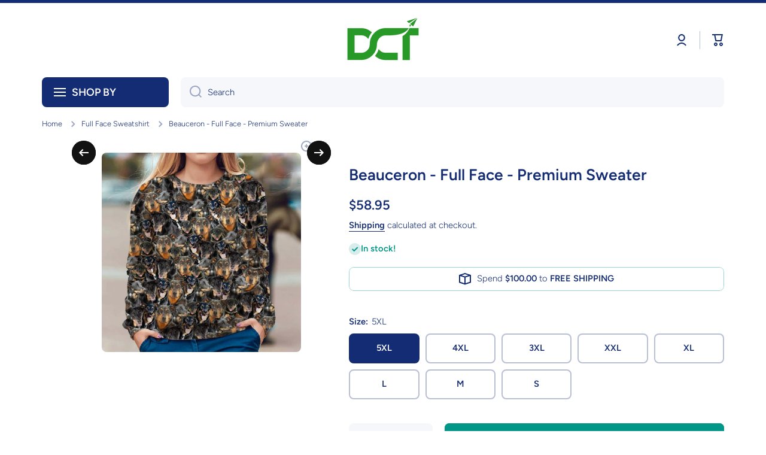

--- FILE ---
content_type: image/svg+xml
request_url: https://dctchanel.com/cdn/shop/files/amex.svg?v=1743422707&width=720
body_size: -360
content:
<svg xml:space="preserve" viewBox="0 0 291.764 291.764" xmlns:xlink="http://www.w3.org/1999/xlink" xmlns="http://www.w3.org/2000/svg" id="Layer_1" version="1.1" width="800px" height="800px">
<g>
	<path d="M18.235,41.025h255.294c10.066,0,18.235,8.169,18.235,18.244v173.235
		c0,10.066-8.169,18.235-18.235,18.235H18.235C8.16,250.74,0,242.57,0,232.505V59.269C0,49.194,8.169,41.025,18.235,41.025z" style="fill:#26A6D1;"></path>
	<path d="M47.047,113.966l-28.812,63.76h34.492l4.276-10.166h9.774l4.276,10.166h37.966v-7.759l3.383,7.759
		h19.639l3.383-7.923v7.923h78.959l9.601-9.902l8.99,9.902l40.555,0.082l-28.903-31.784l28.903-32.058h-39.926l-9.346,9.719
		l-8.707-9.719h-85.897l-7.376,16.457l-7.549-16.457h-34.42v7.495l-3.829-7.495C76.479,113.966,47.047,113.966,47.047,113.966z
		 M53.721,123.02h16.813l19.111,43.236V123.02h18.418l14.761,31l13.604-31h18.326v45.752h-11.151l-0.091-35.851l-16.257,35.851
		h-9.975l-16.348-35.851v35.851h-22.94l-4.349-10.257H50.147l-4.34,10.248H33.516C33.516,168.763,53.721,123.02,53.721,123.02z
		 M164.956,123.02h45.342L224.166,138l14.315-14.98h13.868l-21.071,22.995l21.071,22.73h-14.497l-13.868-15.154l-14.388,15.154
		h-44.64L164.956,123.02L164.956,123.02z M61.9,130.761l-7.741,18.272h15.473L61.9,130.761z M176.153,132.493v8.352h24.736v9.309
		h-24.736v9.118h27.745l12.892-13.43l-12.345-13.357h-28.292L176.153,132.493z" style="fill:#FFFFFF;"></path>
</g>
</svg>